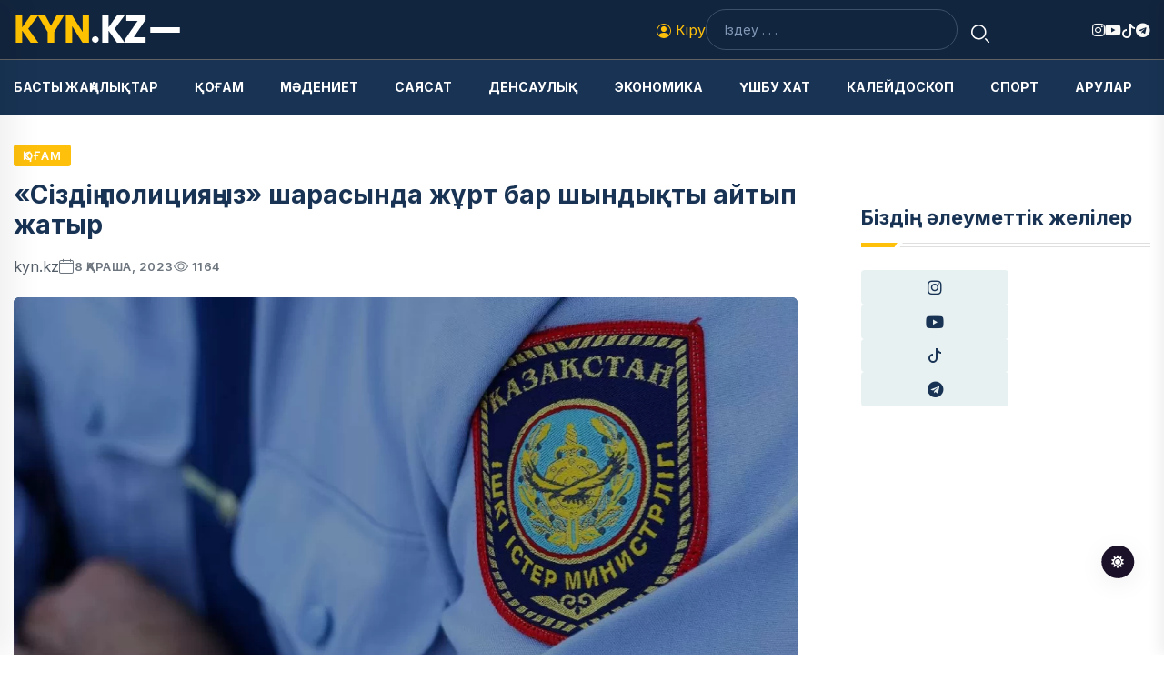

--- FILE ---
content_type: text/html; charset=UTF-8
request_url: https://kyn.kz/32307/sizdi-policiya-yz-sharasynda-zh-rt-bar-shyndy-ty-aytyp-zhatyr
body_size: 8642
content:
<!DOCTYPE html> <html class="no-js" lang="kk"> <head> <meta charset="utf-8"> <meta name="csrf-token" content="8yZjUS7rOkGO95CQAi5DPAkvIYrlr8aD4Vh6Magj"> <meta http-equiv="X-UA-Compatible" content="IE=edge"> <meta name="viewport" content="width=device-width, initial-scale=1"> <meta name="robots" content="index, follow"> <title>«Сіздің полицияңыз» шарасында жұрт бар шындықты айтып жатыр | kyn.kz</title> <link rel="canonical" href="https://kyn.kz/32307/sizdi-policiya-yz-sharasynda-zh-rt-bar-shyndy-ty-aytyp-zhatyr"> <link rel="amphtml" href="https://kyn.kz/32307/sizdi-policiya-yz-sharasynda-zh-rt-bar-shyndy-ty-aytyp-zhatyr/amp"> <meta name="description" content="Учаскелік инспекторлар қаланы ғана емес, ауылдарды да аралап тұрғындармен кездесіп жүр"> <meta name="keywords" content="Полицей,тұрғындар"> <meta name="og:title" content="«Сіздің полицияңыз» шарасында жұрт бар шындықты айтып жатыр | kyn.kz"> <meta property="og:site_name" content="kyn.kz"> <meta property="og:type" content="article"> <meta property="og:updated_time" content="2026-02-02T14:55:33+05:00"> <meta property="og:image:width" content="1200"> <meta property="og:image:height" content="630"> <meta property="og:image:type" content="image/webp"> <meta property="og:url" content="https://kyn.kz/32307/sizdi-policiya-yz-sharasynda-zh-rt-bar-shyndy-ty-aytyp-zhatyr"> <meta property="og:locale" content="kk_KZ"> <meta name="twitter:card" content="summary_large_image"> <meta name="og:description" content="Учаскелік инспекторлар қаланы ғана емес, ауылдарды да аралап тұрғындармен кездесіп жүр"> <meta name="og:image" content="https://kyn.kz/uploads/resized-images/2023/11/1699417111.webp"> <meta name="twitter:title" content="«Сіздің полицияңыз» шарасында жұрт бар шындықты айтып жатыр | kyn.kz"> <meta name="twitter:description" content="Учаскелік инспекторлар қаланы ғана емес, ауылдарды да аралап тұрғындармен кездесіп жүр"> <meta name="twitter:image" content="https://kyn.kz/uploads/resized-images/2023/11/1699417111.webp"> <meta name="theme-color" content="#ffc00c"> <meta name="google-site-verification" content="C5tYk5wtqbCbKqpcc3Bep8DVAeOPXoQ3yf_KrLH4sbU"> <meta name="yandex-verification" content="b431f058d023fc89"> <!-- CSS here --> <link rel="stylesheet" href="https://kyn.kz/assets/css/bootstrap.min.css"> <link rel="stylesheet" href="https://kyn.kz/assets/css/animate.min.css"> <link rel="stylesheet" href="https://kyn.kz/assets/css/magnific-popup.css"> <link rel="stylesheet" href="https://kyn.kz/assets/css/fontawesome-all.min.css"> <link rel="stylesheet" href="https://kyn.kz/assets/css/flaticon.css"> <link rel="stylesheet" href="https://kyn.kz/assets/css/slick.css"> <link rel="stylesheet" href="https://kyn.kz/assets/css/swiper-bundle.css"> <link rel="stylesheet" href="https://kyn.kz/assets/css/default.css"> <link rel="stylesheet" href="https://kyn.kz/assets/css/style.css?v=1711567725"> <link rel="stylesheet" href="https://kyn.kz/assets/css/responsive.css"> <link rel="alternate" type="application/rss+xml" href="https://kyn.kz/feed"> <link rel="shortcut icon" href="https://kyn.kz/img/M6uUPXQYgax4Gp2oJ3pMDIkK96lUKI.ico" type="image/x-icon"> <link rel="icon" href="https://kyn.kz/img/M6uUPXQYgax4Gp2oJ3pMDIkK96lUKI.ico" type="image/x-icon"> <link rel="preconnect" href="https://fonts.googleapis.com"> <link rel="preconnect" href="https://fonts.gstatic.com" crossorigin> <link href="https://fonts.googleapis.com/css2?family=Inter:wght@100;200;300;400;500;600;700;800;900&display=swap" rel="stylesheet"> <style> :root {

            --tg-primary-color: #ffc00c  !important;
            --tg-body-font-family: 'Inter', sans-serif;
            --tg-heading-font-family: 'Inter', sans-serif;

            /* custom style*/
        

        } </style> <!-- Google tag (gtag.js) --> <script async src="https://www.googletagmanager.com/gtag/js?id=G-2WPHLPC6EZ"></script> <script> window.dataLayer = window.dataLayer || [];
      function gtag(){dataLayer.push(arguments);}
      gtag('js', new Date());
    
      gtag('config', 'G-2WPHLPC6EZ'); </script> <!-- Yandex.RTB --> <!--script>window.yaContextCb=window.yaContextCb||[]</script> <script src="https://yandex.ru/ads/system/context.js" async></script--> <script type="application/ld+json"> {
          "@context": "https://schema.org",
          "@type": "Organization",
          "@id": "https://kyn.kz#organization",
          "url": "https://kyn.kz",
          "name": "Kyn.kz | Күн жаңалықтары. Бүгінгі жаңалықтар. Қазақстан және әлем жаңалықтары",
          "logo": "https://kyn.kz/img/eXAHMicJtZAU3SlvSbBZZw0j50JpYv.png",
          
          "contactPoint": {
            "@type": "ContactPoint",
            "telephone": "+7 777 084 09 65",
            "contactType": "technical support",
            "sameAs":[
                "https:\/\/www.facebook.com\/editor.KYN.KZ",
                "https:\/\/www.youtube.com\/@KYN.KZ__"
            ]
          }
        } </script> <script type="application/ld+json"> {
                "@context":"https://schema.org",
                "@type":"NewsArticle",
                "mainEntityOfPage":"https://kyn.kz/32307/sizdi-policiya-yz-sharasynda-zh-rt-bar-shyndy-ty-aytyp-zhatyr",
                "datePublished": "2023-11-08T09:17:00+05:00",
                "dateModified": "2026-02-02T14:55:33+05:00",
                "inLanguage":"kk_KZ",
                "genre":"news",
                "headline":"«Сіздің полицияңыз» шарасында жұрт бар шындықты айтып жатыр",
                "description":"Учаскелік инспекторлар қаланы ғана емес, ауылдарды да аралап тұрғындармен кездесіп жүр",
                "articleBody":"Тәртіп сақшылары әр үйдің есігін қағып, халықтың жай‑күйін білмекші, деп хабарлайды KYN.KZ тілшісі КТК арнасына сілтеме жасап. Бұл шара тұрғындарға да ұнаған сияқты. Полицияға ағынан жарылып, бар шындықты жайып салуда.

&amp;ldquo;Қызым ішімдік ішкенде, инпекторымыз Ерлан оның құжаттарын реттеп, ауруханаға емдеуге жатқызды. Менің немереммен қатар оқыған. Оны басқаларға үлгі тұтамын. Полиция сондай болу керек&amp;rdquo;,-дейді Екатерина Зеленова.

Петропавлдағы ең қылмысы көп аудан саналатын Рабочий кентінің инспекторы &amp;mdash; Ерлан Нөгербеков. Оның айтуынша, осы ауданда маскүнемдер де, түрмеден босап шыққандар да көп екен. Отбасылық кикілжің де жиі орын алатындықтан, тәртіп сақшысы әртүрлі жағдаймен кездесуіме тура келеді дейді. Ал көрші үйдегі Игорь Сұлтанов отбасымды осы инспектордың көмегімен сақтап қалдым дейді.",
                "publisher":{
                    "@type":"Organization",
                    "name":"kyn.kz",
                    "logo":{"@type":"ImageObject",
                    "url":"https://kyn.kz/img/eXAHMicJtZAU3SlvSbBZZw0j50JpYv.png",
                    "width":150,"height":35}},
                    "author":
                    {
            "@type": "Person",
                    "name": "",
                    "url": "",
                    "image": {
                        "@type": "ImageObject",
                        "url": "",
                        "width": 50,
                        "height": 50
                    }
                    },
                "image":
                {
                "@type":"ImageObject",
                "url":"https://kyn.kz/uploads/resized-images/2023/11/1699417111.webp",
                        "width":1200,
                        "height":630
                    }
	    } </script> <script type="application/ld+json"> {
                "@context":"https://schema.org",
                "@type":"BreadcrumbList",
                "itemListElement":[
                    {
                        "@type":"ListItem",
                        "position":1,
                        "name":"Негізгі",
                        "item":"https://kyn.kz"
			},
			{
				"@type":"ListItem",
				"position":2,
				"name":"Қоғам",
				"item":"https://kyn.kz/category/o-am"},
				{
					"@type":"ListItem",
					"position":3,
					"name":"«Сіздің полицияңыз» шарасында жұрт бар шындықты айтып жатыр",
					"item":"https://kyn.kz/32307/sizdi-policiya-yz-sharasynda-zh-rt-bar-shyndy-ty-aytyp-zhatyr"
				}
			]
			} </script> </head> <body> <!-- preloader --> <!--<div id="preloader">--> <!-- <div class="loader-inner">--> <!-- <div id="loader">--> <!-- <h2 id="bg-loader">Kyn<span>.kz</span></h2>--> <!-- <h2 id="fg-loader">Kyn<span>.kz</span></h2>--> <!-- </div>--> <!-- </div>--> <!--</div>--> <!-- preloader-end --> <!-- Dark/Light-toggle --> <div class="darkmode-trigger"> <label class="modeSwitch"> <input type="checkbox"> <span class="icon"></span> </label> </div> <!-- Dark/Light-toggle-end --> <!-- Scroll-top --> <button class="scroll-top scroll-to-target" data-target="html"> <i class="fas fa-angle-up"></i> </button> <!-- Scroll-top-end--> <!-- header-area --> <header class="header-style-two"> <div id="header-fixed-height" class=""></div> <div class="header-logo-area"> <div class="container"> <div class="row align-items-center"> <div class="col-lg-4"> <div class="hl-left-side"> <div class="logo"> <a href="https://kyn.kz"><img src="https://kyn.kz/img/iMkPLm6wQoZQhDtTx238bhnThAo6kj.png" alt="Kyn.kz | Күн жаңалықтары. Бүгінгі жаңалықтар. Қазақстан және әлем жаңалықтары" width="150" height="35" loading="lazy"></a> </div> <!--div class="me-2"> <img height="55" src="/kun25.png" alt="30"> </div--> <div class="offcanvas-toggle"> <a href="javascript:void(0)" class="menu-tigger-two"> <span></span> <span></span> <span></span> </a> </div> </div> </div> <div class="col-lg-8"> <div class="hl-right-side"> <div class="sign-in d-flex"> <a href="https://kyn.kz/login"> <svg xmlns="http://www.w3.org/2000/svg" width="16" height="16" fill="currentColor" class="bi bi-person-circle" viewBox="0 0 16 16"> <path d="M11 6a3 3 0 1 1-6 0 3 3 0 0 1 6 0"/> <path fill-rule="evenodd" d="M0 8a8 8 0 1 1 16 0A8 8 0 0 1 0 8m8-7a7 7 0 0 0-5.468 11.37C3.242 11.226 4.805 10 8 10s4.757 1.225 5.468 2.37A7 7 0 0 0 8 1"/> </svg> Кіру </a> </div> <div class="header-search-wrap"> <form action="https://kyn.kz/search" method="get"> <label> <input type="text" name="query" placeholder="Іздеу . . ."> </label> <button type="submit"><i class="flaticon-search"></i></button> </form> </div> <div class="header-social"> <ul class="list-wrap"> <li><a href="https://www.instagram.com/kyn.kz"><i class="fab fa-instagram"></i></a> </li> <li><a href="https://www.youtube.com/@KYN.KZ__"><i class="fab fa-youtube"></i></a></li> <li><a href="https://www.tiktok.com/@kyn.kz"> <svg xmlns="http://www.w3.org/2000/svg" width="16" height="16"
                                             fill="currentColor" class="bi bi-tiktok" viewBox="0 0 16 16"> <path
                                                d="M9 0h1.98c.144.715.54 1.617 1.235 2.512C12.895 3.389 13.797 4 15 4v2c-1.753 0-3.07-.814-4-1.829V11a5 5 0 1 1-5-5v2a3 3 0 1 0 3 3z"/> </svg> </a></li> <li><a href="https://t.me/kynkz"><i class="fab fa-telegram"></i></a></li> </ul> </div> </div> </div> </div> </div> </div> <div id="sticky-header" class="menu-area menu-style-two"> <div class="container"> <div class="row"> <div class="col-12"> <div class="menu-wrap"> <div class="row align-items-center"> <div class="col-lg-12 col-md-12 d-flex align-items-center"> <div class="logo d-none me-2"> <a href="https://kyn.kz"><img src="https://kyn.kz/img/iMkPLm6wQoZQhDtTx238bhnThAo6kj.png" alt="Kyn.kz | Күн жаңалықтары. Бүгінгі жаңалықтар. Қазақстан және әлем жаңалықтары" width="150" height="35" loading="lazy"></a> </div> <!--div class="me-2 d-md-none"> <img height="55" src="/kun25.png" alt="30"> </div--> <div class="navbar-wrap main-menu d-none d-lg-flex"> <ul class="navigation"> <li> <a class="text-uppercase" href="https://kyn.kz/category/basty-zha-aly-tar"> Басты жаңалықтар </a> </li> <li> <a class="text-uppercase" href="https://kyn.kz/category/o-am"> Қоғам </a> </li> <li> <a class="text-uppercase" href="https://kyn.kz/category/m-deniet"> Мәдениет </a> </li> <li> <a class="text-uppercase" href="https://kyn.kz/category/sayasat"> Саясат </a> </li> <li> <a class="text-uppercase" href="https://kyn.kz/category/densauly"> Денсаулық </a> </li> <li> <a class="text-uppercase" href="https://kyn.kz/category/ekonomika"> Экономика </a> </li> <li> <a class="text-uppercase" href="https://kyn.kz/category/shbu-hat"> Үшбу хат </a> </li> <li> <a class="text-uppercase" href="https://kyn.kz/category/kaleydoskop"> Калейдоскоп </a> </li> <li> <a class="text-uppercase" href="https://kyn.kz/category/sport"> Спорт </a> </li> <li> <a class="text-uppercase" href="https://kyn.kz/category/arular"> Арулар </a> </li> </ul> </div> </div> </div> <div class="mobile-nav-toggler"><i class="fas fa-bars"></i></div> </div> <!-- Mobile Menu  --> <div class="mobile-menu"> <nav class="menu-box"> <div class="close-btn"><i class="fas fa-times"></i></div> <div class="nav-logo"> <a href="https://kyn.kz"><img src="https://kyn.kz/img/eXAHMicJtZAU3SlvSbBZZw0j50JpYv.png" alt="Kyn.kz | Күн жаңалықтары. Бүгінгі жаңалықтар. Қазақстан және әлем жаңалықтары" width="150" height="35" loading="lazy"></a> </div> <div class="nav-logo d-none"> <a href="https://kyn.kz"><img src="https://kyn.kz/img/iMkPLm6wQoZQhDtTx238bhnThAo6kj.png" alt="Kyn.kz | Күн жаңалықтары. Бүгінгі жаңалықтар. Қазақстан және әлем жаңалықтары" width="150" height="35" loading="lazy"></a> </div> <div class="mobile-search"> <form action="https://kyn.kz/search" method="get"> <label> <input type="text" name="query" placeholder="Іздеу . . ."> </label> <button type="submit"><i class="flaticon-search"></i></button> </form> </div> <div class="menu-outer"> <!--Here Menu Will Come Automatically Via Javascript / Same Menu as in Header--> </div> <div class="social-links"> <ul class="clearfix list-wrap"> <li><a href="https://www.instagram.com/kyn.kz"><i class="fab fa-instagram"></i></a> </li> <li><a href="https://www.youtube.com/@KYN.KZ__"><i class="fab fa-youtube"></i></a></li> <li><a href="https://www.tiktok.com/@kyn.kz"> <svg xmlns="http://www.w3.org/2000/svg" width="16" height="16"
                                             fill="currentColor" class="bi bi-tiktok" viewBox="0 0 16 16"> <path
                                                d="M9 0h1.98c.144.715.54 1.617 1.235 2.512C12.895 3.389 13.797 4 15 4v2c-1.753 0-3.07-.814-4-1.829V11a5 5 0 1 1-5-5v2a3 3 0 1 0 3 3z"/> </svg> </a></li> <li><a href="https://t.me/kynkz"><i class="fab fa-telegram"></i></a></li> </ul> </div> </nav> </div> <div class="menu-backdrop"></div> <!-- End Mobile Menu --> </div> </div> </div> </div> <!-- offCanvas-area --> <div class="offCanvas-wrap"> <div class="offCanvas-body"> <div class="offCanvas-toggle"> <span></span> <span></span> </div> <div class="offCanvas-content"> <div class="offCanvas-logo logo"> <a href="https://kyn.kz" class="logo-dark"><img
                            src="https://kyn.kz/img/eXAHMicJtZAU3SlvSbBZZw0j50JpYv.png" alt="Kyn.kz | Күн жаңалықтары. Бүгінгі жаңалықтар. Қазақстан және әлем жаңалықтары" width="150" height="35" loading="lazy"></a> <a href="https://kyn.kz" class="logo-light"><img
                            src="https://kyn.kz/img/iMkPLm6wQoZQhDtTx238bhnThAo6kj.png" alt="Kyn.kz | Күн жаңалықтары. Бүгінгі жаңалықтар. Қазақстан және әлем жаңалықтары" width="150" height="35" loading="lazy"></a> </div> <p class="fw-bold">Жаңалықтар | Күн жаңалықтары - Kyn.kz. Қазақстан және әлем жаңалықтары. Күннің басты жаңалықтары</p> </div> <div class="offCanvas-contact"> <h4 class="title">Байланыс</h4> <ul class="offCanvas-contact-list list-wrap"> <li><i class="fas fa-envelope-open"></i><a
                            href="mailto:kyn.kzinfo@gmail.com">kyn.kzinfo@gmail.com</a></li> <li><i class="fas fa-phone"></i><a
                            href="tel:+7 777 084 09 65">+7 777 084 09 65</a></li> <li><i class="fas fa-map-marker-alt"></i> Алматы қаласы, Алатау ауданы, Теректі шағынауданы, Тәуелсіздік көшесі, 10.</li> </ul> <ul class="offCanvas-social list-wrap"> <li><a href="https://www.instagram.com/kyn.kz"><i class="fab fa-instagram"></i></a> </li> <li><a href="https://www.youtube.com/@KYN.KZ__"><i class="fab fa-youtube"></i></a></li> <li><a href="https://www.tiktok.com/@kyn.kz"> <svg xmlns="http://www.w3.org/2000/svg" width="16" height="16"
                                             fill="currentColor" class="bi bi-tiktok" viewBox="0 0 16 16"> <path
                                                d="M9 0h1.98c.144.715.54 1.617 1.235 2.512C12.895 3.389 13.797 4 15 4v2c-1.753 0-3.07-.814-4-1.829V11a5 5 0 1 1-5-5v2a3 3 0 1 0 3 3z"/> </svg> </a></li> <li><a href="https://t.me/kynkz"><i class="fab fa-telegram"></i></a></li> </ul> </div> </div> </div> <div class="offCanvas-overlay"> </div> <!-- offCanvas-area-end --> </header> <!-- header-area-end --> <!-- main-area --> <main class="fix"> <!-- ads --> <!--div class="container my-3"> <div class="row"> <!-- Yandex.RTB R-A-1994818-2 --> <!--div id="yandex_rtb_R-A-1994818-2"></div> <script> window.yaContextCb.push(()=>{
                	Ya.Context.AdvManager.render({
                		"blockId": "R-A-1994818-2",
                		"renderTo": "yandex_rtb_R-A-1994818-2"
                	})
                }) </script> </div> </div--> <!-- ads-end --> <!-- blog-details-area --> <section class="blog-details-area pt-30 pb-30"> <div class="container"> <div class="author-inner-wrap"> <div class="row justify-content-center"> <div class="col-70"> <div class="blog-details-wrap"> <div class="blog-details-content"> <div class="blog-details-content-top"> <a href="https://kyn.kz/category/o-am" class="post-tag">Қоғам</a> <h2 class="title">«Сіздің полицияңыз» шарасында жұрт бар шындықты айтып жатыр</h2> <div class="bd-content-inner"> <div class="blog-post-meta"> <ul class="list-wrap"> kyn.kz <li><i class="flaticon-calendar"></i>8 қараша, 2023</li> <li> <svg xmlns="http://www.w3.org/2000/svg" width="16" height="16" fill="currentColor" class="bi bi-eye text-muted me-1" viewBox="0 0 16 16"> <path d="M16 8s-3-5.5-8-5.5S0 8 0 8s3 5.5 8 5.5S16 8 16 8zM1.173 8a13.133 13.133 0 0 1 1.66-2.043C4.12 4.668 5.88 3.5 8 3.5c2.12 0 3.879 1.168 5.168 2.457A13.133 13.133 0 0 1 14.828 8c-.058.087-.122.183-.195.288-.335.48-.83 1.12-1.465 1.755C11.879 11.332 10.119 12.5 8 12.5c-2.12 0-3.879-1.168-5.168-2.457A13.134 13.134 0 0 1 1.172 8z"/> <path d="M8 5.5a2.5 2.5 0 1 0 0 5 2.5 2.5 0 0 0 0-5zM4.5 8a3.5 3.5 0 1 1 7 0 3.5 3.5 0 0 1-7 0z"/> </svg> <span id="viewCount">1.2k</span> </li> </ul> </div> <div class="blog-details-social"> </div> </div> </div> <figure class="mb-3"> <img src="https://kyn.kz/uploads/resized-images/2023/11/1699417111.webp" class="blog-details-thumb" alt="«Сіздің полицияңыз» шарасында жұрт бар шындықты айтып жатыр" loading="lazy" width="890" height="450"> <figcaption class="text-muted"> <svg xmlns="http://www.w3.org/2000/svg" width="16" height="16" fill="currentColor" class="bi bi-camera text-muted" viewBox="0 0 16 16"> <path d="M15 12a1 1 0 0 1-1 1H2a1 1 0 0 1-1-1V6a1 1 0 0 1 1-1h1.172a3 3 0 0 0 2.12-.879l.83-.828A1 1 0 0 1 6.827 3h2.344a1 1 0 0 1 .707.293l.828.828A3 3 0 0 0 12.828 5H14a1 1 0 0 1 1 1v6zM2 4a2 2 0 0 0-2 2v6a2 2 0 0 0 2 2h12a2 2 0 0 0 2-2V6a2 2 0 0 0-2-2h-1.172a2 2 0 0 1-1.414-.586l-.828-.828A2 2 0 0 0 9.172 2H6.828a2 2 0 0 0-1.414.586l-.828.828A2 2 0 0 1 3.172 4H2z"/> <path d="M8 11a2.5 2.5 0 1 1 0-5 2.5 2.5 0 0 1 0 5zm0 1a3.5 3.5 0 1 0 0-7 3.5 3.5 0 0 0 0 7zM3 6.5a.5.5 0 1 1-1 0 .5.5 0 0 1 1 0z"/> </svg> Inbusiness.kz </figcaption> </figure> <div class="fw-bold mb-3">Учаскелік инспекторлар қаланы ғана емес, ауылдарды да аралап тұрғындармен кездесіп жүр</div> <div class="mb-3"><p>Тәртіп сақшылары әр үйдің есігін қағып, халықтың жай‑күйін білмекші, деп хабарлайды <a href="https://kyn.kz/">KYN.KZ </a>тілшісі <a href="https://www.ktk.kz/kz/news/video/2023/11/07/255882/">КТК</a> арнасына сілтеме жасап. Бұл шара тұрғындарға да ұнаған сияқты. Полицияға ағынан жарылып, бар шындықты жайып салуда.</p> <p>&ldquo;Қызым ішімдік ішкенде, инпекторымыз Ерлан оның құжаттарын реттеп, ауруханаға емдеуге жатқызды. Менің немереммен қатар оқыған. Оны басқаларға үлгі тұтамын. Полиция сондай болу керек&rdquo;,-дейді Екатерина Зеленова.</p> <p>Петропавлдағы ең қылмысы көп аудан саналатын Рабочий кентінің инспекторы &mdash; Ерлан Нөгербеков. Оның айтуынша, осы ауданда маскүнемдер де, түрмеден босап шыққандар да көп екен. Отбасылық кикілжің де жиі орын алатындықтан, тәртіп сақшысы әртүрлі жағдаймен кездесуіме тура келеді дейді. Ал көрші үйдегі Игорь Сұлтанов отбасымды осы инспектордың көмегімен сақтап қалдым дейді.</p></div> <div class="blog-details-bottom"> <div class="row align-items-center"> <div class="col-lg-6"> <div class="post-tags"> <ul class="list-wrap"> <li><a href="https://kyn.kz/tag/policey" rel="tag">Полицей</a></li> <li><a href="https://kyn.kz/tag/t-r-yndar" rel="tag">Тұрғындар</a></li> </ul> </div> </div> <div class="col-lg-6"> <div class="post-share"> <h5 class="title">Бөлісу:</h5> <ul class="list-wrap"> <li><a href="https://www.instagram.com/kyn.kz"><i class="fab fa-instagram"></i></a> </li> <li><a href="https://www.youtube.com/@KYN.KZ__"><i class="fab fa-youtube"></i></a></li> <li><a href="https://www.tiktok.com/@kyn.kz"> <svg xmlns="http://www.w3.org/2000/svg" width="16" height="16"
                                             fill="currentColor" class="bi bi-tiktok" viewBox="0 0 16 16"> <path
                                                d="M9 0h1.98c.144.715.54 1.617 1.235 2.512C12.895 3.389 13.797 4 15 4v2c-1.753 0-3.07-.814-4-1.829V11a5 5 0 1 1-5-5v2a3 3 0 1 0 3 3z"/> </svg> </a></li> <li><a href="https://t.me/kynkz"><i class="fab fa-telegram"></i></a></li> </ul> </div> </div> </div> </div> </div> <div class="pev-next-post-wrap my-10"> <div class="row"> <div class="col-md-6"> <div class="post-item"> <div class="thumb"> <a href="https://kyn.kz/32306/mamandar-zha-ynda-ana-k-rinis-tap-an-polyarly-sh-yla-a-any-tama-berdi"><img src="https://kyn.kz/uploads/resized-images/2023/11/1699416783.webp" alt="Мамандар жақында ғана көрініс тапқан полярлық шұғылаға анықтама берді" loading="lazy"></a> </div> <div class="content"> <span>Алдыңғы мақала</span> <h5 class="post-title"><a href="https://kyn.kz/32306/mamandar-zha-ynda-ana-k-rinis-tap-an-polyarly-sh-yla-a-any-tama-berdi">Мамандар жақында ғана көрініс тапқан полярлық шұғылаға анықтама берді</a></h5> </div> </div> </div> <div class="col-md-6"> <div class="post-item next-post"> <div class="thumb"> <a href="https://kyn.kz/32308/t-rkistan-oblysynda-11-my-abonentke-prokuratura-aralas-annan-so-gaz-tarifi-t-mendetildi"><img src="https://kyn.kz/uploads/resized-images/2023/11/1699418952.jpeg" alt="Түркістан облысында 11 мың абонентке прокуратура араласқаннан соң газ тарифі төмендетілді" loading="lazy"></a> </div> <div class="content"> <span>Келесі мақала</span> <h5 class="post-title"><a href="https://kyn.kz/32308/t-rkistan-oblysynda-11-my-abonentke-prokuratura-aralas-annan-so-gaz-tarifi-t-mendetildi">Түркістан облысында 11 мың абонентке прокуратура араласқаннан соң газ тарифі төмендетілді</a></h5> </div> </div> </div> </div> </div> <!-- Ұқсас жаңалықтар --> <section class="today-post-area my-10"> <div class="section-title-wrap"> <div class="section-title section-title-four"> <h2 class="title">Ұқсас жаңалықтар</h2> <div class="section-title-line"></div> </div> </div> <div class="today-post-wrap"> <div class="row gutter-40 justify-content-center"> <div class="col-lg-4 col-md-6"> <div class="banner-post-five banner-post-seven"> <div class="banner-post-thumb-five"> <a href="https://kyn.kz/42491/b-ryn-so-dy-bolma-an-m-mkindik-sayasattanushy-haly-ke-esi-ar-yly-sayasat-a-kelu-shegini-t-mendeui-turaly-aytty"><img src="https://kyn.kz/uploads/resized-images/2026/02/1770122911.webp" alt="«Бұрын-соңды болмаған мүмкіндік»: саясаттанушы Халық кеңесі арқылы саясатқа келу шегінің төмендеуі туралы айтты" loading="lazy"></a> </div> <div class="banner-post-content-five"> <a href="https://kyn.kz/category/o-am" class="post-tag-four">Қоғам</a> <h2 class="post-title"><a href="https://kyn.kz/42491/b-ryn-so-dy-bolma-an-m-mkindik-sayasattanushy-haly-ke-esi-ar-yly-sayasat-a-kelu-shegini-t-mendeui-turaly-aytty">«Бұрын-соңды болмаған мүмкіндік»: саясаттанушы Халық кеңесі арқылы саясатқа келу шегінің төмендеуі туралы айтты</a></h2> <div class="blog-post-meta"> <ul class="list-wrap"> <li><i class="flaticon-user"></i>автор<a href="https://kyn.kz/author/kyn_kz">kyn.kz</a></li> <li><i class="flaticon-calendar"></i>Бүгін, 17:46</li> </ul> </div> </div> </div> </div> <div class="col-lg-4 col-md-6"> <div class="banner-post-five banner-post-seven"> <div class="banner-post-thumb-five"> <a href="https://kyn.kz/42490/bostandy-pen-y-a-memleket-tarapynan-kepildik-beriledi-dinara-zakiev"><img src="https://kyn.kz/uploads/resized-images/2026/02/1770121176.webp" alt="Бостандық пен құқыққа мемлекет тарапынан кепілдік беріледі – Динара Закиев" loading="lazy"></a> </div> <div class="banner-post-content-five"> <a href="https://kyn.kz/category/o-am" class="post-tag-four">Қоғам</a> <h2 class="post-title"><a href="https://kyn.kz/42490/bostandy-pen-y-a-memleket-tarapynan-kepildik-beriledi-dinara-zakiev">Бостандық пен құқыққа мемлекет тарапынан кепілдік беріледі – Динара Закиев</a></h2> <div class="blog-post-meta"> <ul class="list-wrap"> <li><i class="flaticon-user"></i>автор<a href="https://kyn.kz/author/kyn_kz">kyn.kz</a></li> <li><i class="flaticon-calendar"></i>Бүгін, 17:16</li> </ul> </div> </div> </div> </div> <div class="col-lg-4 col-md-6"> <div class="banner-post-five banner-post-seven"> <div class="banner-post-thumb-five"> <a href="https://kyn.kz/42489/szi-direktory-saualnama-a-atys-an-aza-standy-tardy-basym-k-pshiligi-konstituciyaly-reformany-oldady"><img src="https://kyn.kz/uploads/resized-images/2026/02/1770120296.webp" alt="ҚСЗИ директоры: сауалнамаға қатысқан қазақстандықтардың басым көпшілігі Конституциялық реформаны қолдады" loading="lazy"></a> </div> <div class="banner-post-content-five"> <a href="https://kyn.kz/category/o-am" class="post-tag-four">Қоғам</a> <h2 class="post-title"><a href="https://kyn.kz/42489/szi-direktory-saualnama-a-atys-an-aza-standy-tardy-basym-k-pshiligi-konstituciyaly-reformany-oldady">ҚСЗИ директоры: сауалнамаға қатысқан қазақстандықтардың басым көпшілігі Конституциялық реформаны қолдады</a></h2> <div class="blog-post-meta"> <ul class="list-wrap"> <li><i class="flaticon-user"></i>автор<a href="https://kyn.kz/author/kyn_kz">kyn.kz</a></li> <li><i class="flaticon-calendar"></i>Бүгін, 17:01</li> </ul> </div> </div> </div> </div> </div> </div> </section> <!-- Ұқсас жаңалықтар end --> </div> </div> <div class="col-30 sidebar-new"> <div class="sidebar-wrap"> <div class="sidebar-widget sidebar-widget-two"> <div class="widget-title mb-25"> <h2 class="title">Біздің әлеуметтік желілер</h2> <div class="section-title-line"></div> </div> <div class="sidebar-social-wrap"> <ul class="list-wrap"> <li><a href="https://www.instagram.com/kyn.kz"><i class="fab fa-instagram"></i></a> </li> <li><a href="https://www.youtube.com/@KYN.KZ__"><i class="fab fa-youtube"></i></a></li> <li><a href="https://www.tiktok.com/@kyn.kz"> <svg xmlns="http://www.w3.org/2000/svg" width="16" height="16"
                                             fill="currentColor" class="bi bi-tiktok" viewBox="0 0 16 16"> <path
                                                d="M9 0h1.98c.144.715.54 1.617 1.235 2.512C12.895 3.389 13.797 4 15 4v2c-1.753 0-3.07-.814-4-1.829V11a5 5 0 1 1-5-5v2a3 3 0 1 0 3 3z"/> </svg> </a></li> <li><a href="https://t.me/kynkz"><i class="fab fa-telegram"></i></a></li> </ul> </div> </div> </div> </div> </div> </div> </div> </section> <!-- blog-details-area-end --> </main> <!-- main-area-end --> <!-- footer-area --> <footer> <div class="bg-light py-4"> <div class="container text-center"> <div class="row d-flex justify-content-center g-3"> <div class="col-md-3"> <svg xmlns="http://www.w3.org/2000/svg" width="200" height="200" fill="#183354" class="bi bi-phone" viewBox="0 0 16 16"> <path d="M11 1a1 1 0 0 1 1 1v12a1 1 0 0 1-1 1H5a1 1 0 0 1-1-1V2a1 1 0 0 1 1-1zM5 0a2 2 0 0 0-2 2v12a2 2 0 0 0 2 2h6a2 2 0 0 0 2-2V2a2 2 0 0 0-2-2z"/> <path d="M8 14a1 1 0 1 0 0-2 1 1 0 0 0 0 2"/> </svg> </div> <div class="col-md-3"> <h4 class="h5-title mb-3">Мобилді қосымшаны жүктеп алыңыз</h4> <p class="mb-4">Kyn.kz қосымшасын жүктеп, жаңалықтардан хабардар болыңыз</p> <a href="/kynkz.apk" class="btn btn-primary me-2">Орнату</a> <!--a href="#" class="btn btn-dark">App Store</a--> </div> </div> </div> </div> <div class="footer-area-four bg-secondary bg-opacity-10"> <div class="footer-top footer-top-three"> <div class="container"> <div class="row"> <div class="col-lg-3 col-md-7"> <div class="footer-widget"> <div class="fw-logo"> <a href="https://kyn.kz"><img src="https://kyn.kz/img/eXAHMicJtZAU3SlvSbBZZw0j50JpYv.png" alt="Kyn.kz | Күн жаңалықтары. Бүгінгі жаңалықтар. Қазақстан және әлем жаңалықтары" width="150" height="35" loading="lazy"></a> </div> <div class="fw-logo d-none"> <a href="https://kyn.kz"><img src="https://kyn.kz/img/iMkPLm6wQoZQhDtTx238bhnThAo6kj.png" alt="Kyn.kz | Күн жаңалықтары. Бүгінгі жаңалықтар. Қазақстан және әлем жаңалықтары" width="150" height="35" loading="lazy"></a> </div> <div class="footer-content"> <p>Жаңалықтар | Күн жаңалықтары - Kyn.kz. Қазақстан және әлем жаңалықтары. Күннің басты жаңалықтары</p> <!--<a href="https://play.google.com/store/apps/details?id=com.KYN.KZ.app" target="_blank" rel="noopener">--> <!-- <img class="my-3" decoding="async" loading="lazy" src="/googleplay_150x45.png" alt="kyn.kz" width="150" height="45"></a>--> </div> </div> </div> <div class="col-lg-2 col-md-5 col-sm-6"> <div class="footer-widget"> <h4 class="fw-title">Редакция</h4> <div class="footer-link-wrap"> <ul class="list-wrap"> <li class="list-week-top-news"><a class="text-muted text-decoration-none" href="https://kyn.kz/page/sayt-turaly">Сайт туралы</a></li><li class="list-week-top-news"><a class="text-muted text-decoration-none" href="https://kyn.kz/page/saytty-oldanu-erezheleri">Сайтты қолдану ережелері</a></li> </ul> </div> </div> </div> <div class="col-lg-5 col-md-4 col-sm-6"> <div class="footer-widget"> <h4 class="fw-title">Контакты</h4> <div class="footer-link-wrap"> <ul class="list-wrap"> <li><i class="fas fa-envelope-open me-2"></i><a href="mailto:kyn.kzinfo@gmail.com">kyn.kzinfo@gmail.com</a></li> <li><i class="fas fa-phone me-2"></i><a href="tel:+7 777 084 09 65">+7 777 084 09 65</a></li> <li><i class="fas fa-map-marker-alt me-2"></i> Алматы қаласы, Алатау ауданы, Теректі шағынауданы, Тәуелсіздік көшесі, 10.</li> </ul> </div> </div> </div> <div class="col-lg-2 col-md-4 col-sm-6"> <div class="footer-widget"> <!--h4 class="fw-title">Статистика</h4--> <div class="row"> <!-- Yandex.Metrika counter --> <script type="text/javascript" > (function(m,e,t,r,i,k,a){m[i]=m[i]||function(){(m[i].a=m[i].a||[]).push(arguments)}; m[i].l=1*new Date(); for (var j = 0; j < document.scripts.length; j++) {if (document.scripts[j].src === r) { return; }} k=e.createElement(t),a=e.getElementsByTagName(t)[0],k.async=1,k.src=r,a.parentNode.insertBefore(k,a)}) (window, document, "script", "https://mc.webvisor.org/metrika/tag_ww.js", "ym"); ym(91460647, "init", { clickmap:true, trackLinks:true, accurateTrackBounce:true, trackHash:true }); </script> <!-- /Yandex.Metrika counter --> </div> </div> </div> </div> </div> </div> <div class="footer-bottom footer-bottom-three"> <div class="container"> <div class="row"> <div class="col-md-6"> <div class="footer-bottom-menu"> <ul class="list-wrap"> <li><a href="/page/saytty-oldanu-erezheleri">Сайтты қолдану ережелері</a></li> </ul> </div> </div> <div class="col-md-6"> <div class="copyright-text"> <p>© 2024 Барлық құқық қорғалған</p> </div> </div> </div> </div> </div> </div> </footer> <!-- footer-area-end --> <!-- JS here --> <script src="https://kyn.kz/assets/js/vendor/jquery-3.6.0.min.js"></script> <script src="https://kyn.kz/assets/js/bootstrap.min.js"></script> <script src="https://kyn.kz/assets/js/jquery.magnific-popup.min.js"></script> <script src="https://kyn.kz/assets/js/slick.min.js"></script> <script src="https://kyn.kz/assets/js/swiper-bundle.js"></script> <script src="https://kyn.kz/assets/js/ajax-form.js"></script> <script src="https://kyn.kz/assets/js/wow.min.js"></script> <script src="https://kyn.kz/assets/js/main.js"></script> <!-- Yandex.RTB R-A-1994818-4 --> <!--script> window.yaContextCb.push(()=>{
	Ya.Context.AdvManager.render({
		"blockId": "R-A-1994818-4",
		"type": "fullscreen",
		"platform": "touch"
	})
}) </script> <!-- Yandex.RTB R-A-1994818-5 --> <!--script> window.yaContextCb.push(()=>{
	Ya.Context.AdvManager.render({
		"blockId": "R-A-1994818-5",
		"type": "floorAd",
		"platform": "touch"
	})
}) </script--> <script> $(document).ready(function() {
            $.ajax({
                type: 'POST',
                url: 'https://kyn.kz/articles/sizdi-policiya-yz-sharasynda-zh-rt-bar-shyndy-ty-aytyp-zhatyr/increment-views',
                data: {
                    '_token': '8yZjUS7rOkGO95CQAi5DPAkvIYrlr8aD4Vh6Magj'
                },
                success: function(response) {
                    $('#viewCount').text(response.views);
                },
                error: function(xhr, status, error) {
                    console.error(xhr.responseText);
                }
            });
        }); </script> </body> </html> 